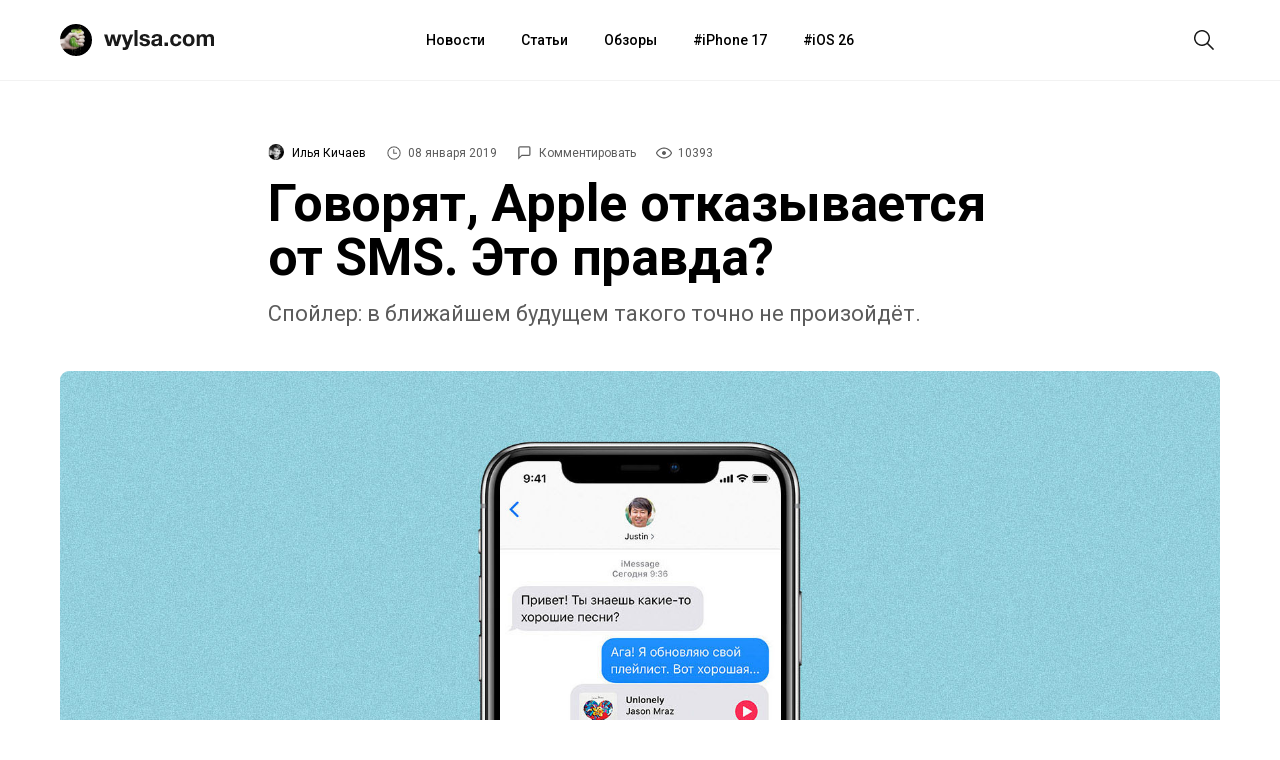

--- FILE ---
content_type: text/html; charset=UTF-8
request_url: https://wylsa.com/govoryat-apple-otkazyvaetsya-ot-sms-eto-pravda/
body_size: 15927
content:
<!DOCTYPE html>
<html  xmlns="http://www.w3.org/1999/xhtml" prefix="" lang="ru-RU">
<head>
		<meta charset="UTF-8">
	<meta name="viewport" content="width=device-width, initial-scale=1.0">
	<meta name="yandex-verification" content="5ecc1cd783c2a08a"/>
	<meta name="product_name" content="">
	<link rel="profile" href="http://gmpg.org/xfn/11">
	<link rel="shortcut icon" type="image/png" href="https://wylsa.com/wp-content/themes/wylsa/favicon-16x16.png" sizes="16x16">
	<link rel="shortcut icon" type="image/png" href="https://wylsa.com/wp-content/themes/wylsa/favicon-32x32.png" sizes="32x32">
	<link rel="shortcut icon" type="image/png" href="https://wylsa.com/wp-content/themes/wylsa/favicon-96x96.png" sizes="96x96">
	<link rel="shortcut icon" type="image/x-icon" href="https://wylsa.com/wp-content/themes/wylsa/favicon.ico"/>
	<link rel="apple-touch-icon" href="https://wylsa.com/wp-content/themes/wylsa/apple-touch-icon.png" sizes="180x180">
	<!-- Google Analytics -->
	<script async src="https://www.googletagmanager.com/gtag/js?id=UA-96264877-1"></script>
	<script>
	  window.dataLayer = window.dataLayer || [];
	  function gtag(){dataLayer.push(arguments);}
	  gtag('js', new Date());
	  gtag('config', 'UA-96264877-1');
	</script>
	<!-- End Google Analytics -->
	<!-- Yandex.Metrika counter -->
	<script type="text/javascript" > (function(m,e,t,r,i,k,a){m[i]=m[i]||function(){(m[i].a=m[i].a||[]).push(arguments)}; m[i].l=1*new Date();k=e.createElement(t),a=e.getElementsByTagName(t)[0],k.async=1,k.src=r,a.parentNode.insertBefore(k,a)}) (window, document, "script", "https://mc.yandex.ru/metrika/tag.js", "ym"); ym(51323458, "init", { clickmap:true, trackLinks:true, accurateTrackBounce:true }); </script> <noscript><div><img src="https://mc.yandex.ru/watch/51323458" style="position:absolute; left:-9999px;" alt="" /></div></noscript> <!-- /Yandex.Metrika counter -->
	<!-- End Yandex.Metrika counter -->
		<!-- Yandex.Market Widget -->
	<script async src="https://aflt.market.yandex.ru/widget/script/api" type="text/javascript"></script>
	<!-- End Yandex.Market Widget -->
	<!-- VK Pixel -->
	<script type="text/javascript">!function(){var t=document.createElement("script");t.type="text/javascript",t.async=!0,t.src="https://vk.com/js/api/openapi.js?168",t.onload=function(){VK.Retargeting.Init("VK-RTRG-501290-2wGIb"),VK.Retargeting.Hit()},document.head.appendChild(t)}();</script><noscript><img src="https://vk.com/rtrg?p=VK-RTRG-501290-2wGIb" style="position:fixed; left:-999px;" alt=""/></noscript>
	<!-- End VK Pixel -->
	<!-- Facebook Pixel Code -->
	<script>!function(f,b,e,v,n,t,s){if(f.fbq)return;n=f.fbq=function(){n.callMethod?n.callMethod.apply(n,arguments):n.queue.push(arguments)};if(!f._fbq)f._fbq=n;n.push=n;n.loaded=!0;n.version='2.0';n.queue=[];t=b.createElement(e);t.async=!0;t.src=v;s=b.getElementsByTagName(e)[0];s.parentNode.insertBefore(t,s)}(window, document,'script','https://connect.facebook.net/en_US/fbevents.js');fbq('init', '3119015291508039');fbq('track', 'PageView');</script><noscript><img height="1" width="1" style="display:none" src="https://www.facebook.com/tr?id=3119015291508039&ev=PageView&noscript=1"/></noscript>
	<!-- End Facebook Pixel Code -->
		
<!-- BEGIN Metadata added by the Add-Meta-Tags WordPress plugin -->
<meta name="keywords" content="статьи, apple, imessage, sms" />
<meta property="og:site_name" content="Wylsacom" />
<meta property="og:type" content="article" />
<meta property="og:title" content="Говорят, Apple отказывается от SMS. Это правда?" />
<meta property="og:url" content="https://wylsa.com/govoryat-apple-otkazyvaetsya-ot-sms-eto-pravda/" />
<meta property="og:locale" content="ru_RU" />
<meta property="og:updated_time" content="2019-01-08T16:53:36+03:00" />
<meta property="og:image" content="https://wylsa.com/wp-content/uploads/2019/01/imessage.jpg" />
<meta property="og:image:secure_url" content="https://wylsa.com/wp-content/uploads/2019/01/imessage.jpg" />
<meta property="og:image:width" content="1920" />
<meta property="og:image:height" content="950" />
<meta property="og:image:type" content="image/jpeg" />
<meta property="article:published_time" content="2019-01-08T15:15:03+03:00" />
<meta property="article:modified_time" content="2019-01-08T16:53:36+03:00" />
<meta property="article:author" content="https://wylsa.com/author/albahn/" />
<meta property="article:publisher" content="https://www.facebook.com/wylcom/" />
<meta property="article:section" content="Статьи" />
<meta property="article:tag" content="статьи" />
<meta property="article:tag" content="apple" />
<meta property="article:tag" content="imessage" />
<meta property="article:tag" content="sms" />
<meta name="twitter:card" content="summary_large_image" />
<meta name="twitter:site" content="@wylsacomRed" />
<meta name="twitter:title" content="Говорят, Apple отказывается от SMS. Это правда?" />
<meta name="twitter:image:src" content="https://wylsa.com/wp-content/uploads/2019/01/imessage.jpg" />
<meta name="twitter:image:width" content="1920" />
<meta name="twitter:image:height" content="950" />
<!-- END Metadata added by the Add-Meta-Tags WordPress plugin -->

<title>Говорят, Apple отказывается от SMS. Это правда? &#8212; Wylsacom</title>
<link rel='dns-prefetch' href='//maxcdn.bootstrapcdn.com' />
<link rel='dns-prefetch' href='//s.w.org' />
<link rel='stylesheet' id='wp-block-library-css'  href='https://wylsa.com/wp-includes/css/dist/block-library/style.min.css?ver=5.5.3' type='text/css' media='all' />
<link rel='stylesheet' id='font-awesome-css'  href='//maxcdn.bootstrapcdn.com/font-awesome/4.7.0/css/font-awesome.min.css?ver=5.5.3' type='text/css' media='all' />
<link rel='stylesheet' id='sab-plugin-css'  href='https://wylsa.com/wp-content/plugins/simple-author-box/assets/css/simple-author-box.min.css?ver=2.0.3' type='text/css' media='all' />
<link rel='stylesheet' id='wylsa-style-css'  href='https://wylsa.com/wp-content/themes/wylsa/style.css?ver=20220321' type='text/css' media='all' />
<script type='text/javascript' src='https://ajax.googleapis.com/ajax/libs/jquery/1.7.2/jquery.min.js?ver=5.5.3' id='jquery-js'></script>
<script type='text/javascript' src='https://wylsa.com/wp-content/plugins/avatar-manager/assets/js/avatar-manager.min.js?ver=1.2.1' id='avatar-manager-js'></script>
<link rel="https://api.w.org/" href="https://wylsa.com/wp-json/" /><link rel="alternate" type="application/json" href="https://wylsa.com/wp-json/wp/v2/posts/69617" /><link rel="EditURI" type="application/rsd+xml" title="RSD" href="https://wylsa.com/xmlrpc.php?rsd" />
<link rel='prev' title='Acer Predator Triton 900 — попытка переосмыслить игровой ноутбук' href='https://wylsa.com/acer-predator-triton-900-popytka-pereosmyslit-igrovoj-noutbuk/' />
<link rel='next' title='Xiaomi представила AirPods. Ой, то есть Headset Air' href='https://wylsa.com/xiaomi-predstavila-airpods-oj-to-est-headset-air/' />
<link rel="canonical" href="https://wylsa.com/govoryat-apple-otkazyvaetsya-ot-sms-eto-pravda/" />
<link rel='shortlink' href='https://wylsa.com/?p=69617' />
<style type="text/css">.saboxplugin-wrap .saboxplugin-gravatar img {-webkit-border-radius:50%;-moz-border-radius:50%;-ms-border-radius:50%;-o-border-radius:50%;border-radius:50%;}.saboxplugin-wrap {margin-top:0px; margin-bottom:0px; padding: 0px 0px }.saboxplugin-wrap .saboxplugin-authorname {font-size:18px; line-height:25px;}.saboxplugin-wrap .saboxplugin-desc {font-size:14px; line-height:21px;}.saboxplugin-wrap .saboxplugin-web {font-size:14px;}.saboxplugin-wrap .saboxplugin-socials .saboxplugin-icon-color {font-size:17px;}.saboxplugin-wrap .saboxplugin-socials .saboxplugin-icon-color:before {width:28px; height:28px; line-height:29px; }.saboxplugin-wrap .saboxplugin-socials .saboxplugin-icon-grey {font-size:14px;}</style><link rel="icon" href="https://wylsa.com/wp-content/uploads/2017/09/cropped-wylsalogo-32x32.png" sizes="32x32" />
<link rel="icon" href="https://wylsa.com/wp-content/uploads/2017/09/cropped-wylsalogo-192x192.png" sizes="192x192" />
<link rel="apple-touch-icon" href="https://wylsa.com/wp-content/uploads/2017/09/cropped-wylsalogo-180x180.png" />
<meta name="msapplication-TileImage" content="https://wylsa.com/wp-content/uploads/2017/09/cropped-wylsalogo-270x270.png" />
<!-- ## NXS/OG ## --><!-- ## NXSOGTAGS ## --><!-- ## NXS/OG ## -->
</head>

<body>
	<div id="scroll">
		<div id="wrap" class="wrapper">
			<header>
				<div id="menubar" class="menubar">
					<div class="menuButton">
						<button id="btn-menubar" class="btn btn--menubar" name="open-menubar">
							<span>
								<svg width="24" height="24" viewBox="0 0 24 24" xmlns="http://www.w3.org/2000/svg">
									<path fill="#1A1A1A" d="M4 5v1.5h16V5zm0 7.75h16v-1.5H4zM4 19h16v-1.5H4z">
								</svg>
							</span>
						</button>
						<button id="btn-menubar-close" class="btn btn--menubar-close" aria-label="Close menubar" name="close-menubar">
							<span>
								<svg width="24" height="24" viewBox="0 0 24 24" xmlns="http://www.w3.org/2000/svg" >
									<path fill="#1A1A1A" d="M20.53 4.53l-1.06-1.06L12 10.94 4.53 3.47 3.47 4.53 10.94 12l-7.47 7.47 1.06 1.06L12 13.06l7.47 7.47 1.06-1.06L13.06 12l7.47-7.47z"/>
								</svg>
							</span>
						</button>
					</div>

					<a href="https://wylsa.com/" name="home" id="logo">
						<div class="logo">
							<div class="brandIcon"></div>
							<svg width="110" height="32" xmlns="http://www.w3.org/2000/svg"><g fill="none" fill-rule="evenodd"><path d="M14.038 21.955h-3.207L8.81 14.201h-.044l-1.934 7.754H3.603L0 10.402h3.295l2.087 7.844h.044l1.89-7.844h3.032l1.933 7.821h.044l2.087-7.82h3.207l-3.58 11.552zm10.502 1.43c-.337.939-.806 1.61-1.406 2.012-.6.402-1.436.603-2.505.603-.322 0-.64-.011-.956-.034a44.892 44.892 0 01-.955-.078v-2.614l.9.09c.308.029.616.036.923.021.41-.044.714-.208.912-.491.198-.283.297-.596.297-.939 0-.253-.044-.491-.132-.715L17.64 10.402h3.318l2.57 7.91h.044l2.483-7.91h3.229L24.54 23.385zM30.427 6h3.12v15.955h-3.12V6zm7.997 12.201c0 .343.07.637.209.883.14.246.318.447.538.603.22.157.472.272.758.347.286.074.582.111.89.111.22 0 .45-.026.692-.078a2.33 2.33 0 00.659-.246c.198-.112.362-.26.494-.447.132-.186.198-.42.198-.704 0-.476-.311-.834-.934-1.072-.622-.239-1.49-.477-2.603-.715a15.193 15.193 0 01-1.33-.369 4.509 4.509 0 01-1.153-.559 2.698 2.698 0 01-.812-.871c-.205-.35-.308-.779-.308-1.285 0-.745.143-1.356.428-1.833a3.184 3.184 0 011.132-1.128c.468-.276.996-.47 1.582-.581a9.595 9.595 0 011.801-.168c.615 0 1.212.06 1.79.18.58.118 1.095.32 1.55.603.453.283.83.659 1.13 1.128.301.47.48 1.061.54 1.777h-2.967c-.044-.611-.27-1.025-.68-1.24-.41-.217-.894-.325-1.45-.325-.177 0-.367.011-.572.034a1.88 1.88 0 00-.56.145 1.155 1.155 0 00-.429.324c-.117.142-.175.332-.175.57 0 .283.102.514.307.693.205.178.473.324.802.435.33.112.707.213 1.131.302.425.09.857.186 1.297.29.454.105.897.231 1.329.38.432.15.816.347 1.153.593.337.245.608.55.813.916.205.365.308.815.308 1.352 0 .76-.15 1.396-.45 1.91-.301.514-.693.928-1.176 1.24a4.77 4.77 0 01-1.659.66 9.508 9.508 0 01-3.833-.011 5.053 5.053 0 01-1.681-.67 3.803 3.803 0 01-1.208-1.24c-.315-.515-.487-1.16-.517-1.934h2.966zm9.25-4.246c.043-.745.226-1.363.548-1.854a3.768 3.768 0 011.23-1.185 5.305 5.305 0 011.681-.637 9.4 9.4 0 011.879-.19c.571 0 1.15.041 1.735.123.586.082 1.12.242 1.604.48.483.24.879.57 1.186.995.308.425.462.987.462 1.687v6.011c0 .522.03 1.021.088 1.498.058.476.16.834.307 1.072h-3.163a4.616 4.616 0 01-.22-1.117 4.054 4.054 0 01-1.758 1.095 6.944 6.944 0 01-2.065.313 5.49 5.49 0 01-1.516-.201 3.45 3.45 0 01-1.23-.626 2.906 2.906 0 01-.824-1.073c-.197-.432-.296-.946-.296-1.542 0-.655.113-1.195.34-1.62.227-.424.52-.763.879-1.016a3.906 3.906 0 011.23-.57c.462-.127.927-.227 1.395-.302.469-.074.93-.134 1.384-.179a8.194 8.194 0 001.209-.2c.351-.09.63-.22.835-.392.205-.171.3-.42.285-.748 0-.343-.055-.615-.165-.816a1.224 1.224 0 00-.439-.47 1.71 1.71 0 00-.637-.223 5.127 5.127 0 00-.78-.056c-.615 0-1.098.134-1.45.403-.351.268-.557.715-.615 1.34h-3.12zm7.205 2.347c-.132.119-.296.212-.494.279a4.98 4.98 0 01-.637.168 9.61 9.61 0 01-.714.111c-.25.03-.498.067-.747.112a5.556 5.556 0 00-.692.179 2.033 2.033 0 00-.593.302 1.427 1.427 0 00-.407.48c-.102.194-.154.44-.154.737 0 .283.052.522.154.715.103.194.242.347.418.459.175.111.38.19.615.234.234.045.476.067.725.067.615 0 1.09-.104 1.428-.313.337-.208.586-.458.747-.748.16-.29.26-.585.296-.883.037-.298.055-.536.055-.715v-1.184zm5.668 2.212h3.45v3.441h-3.45v-3.441zm13.709-4.045c-.205-1.326-.974-1.989-2.307-1.989-.498 0-.915.116-1.252.347-.337.23-.611.529-.824.894a3.902 3.902 0 00-.45 1.206 6.38 6.38 0 000 2.581c.088.432.23.823.428 1.174.198.35.465.636.802.86.337.223.747.335 1.23.335.747 0 1.322-.212 1.725-.637.403-.424.655-.994.758-1.71h3.01c-.205 1.535-.791 2.705-1.758 3.51-.967.804-2.204 1.206-3.713 1.206-.85 0-1.629-.145-2.34-.436a5.182 5.182 0 01-1.812-1.218 5.56 5.56 0 01-1.164-1.866c-.279-.722-.418-1.516-.418-2.38 0-.893.129-1.724.385-2.491a5.629 5.629 0 011.131-1.99 5.18 5.18 0 011.824-1.306c.717-.313 1.538-.47 2.46-.47.674 0 1.322.09 1.945.269.622.178 1.179.45 1.67.815.49.365.889.82 1.197 1.363.307.544.483 1.188.527 1.933h-3.054zm7.645 1.72c0 .463.044.913.132 1.353.088.44.238.834.45 1.184.213.35.495.63.846.838.352.209.791.313 1.318.313.528 0 .97-.104 1.33-.313a2.39 2.39 0 00.856-.838c.213-.35.363-.745.45-1.184a7.049 7.049 0 000-2.715 3.513 3.513 0 00-.45-1.185 2.517 2.517 0 00-.856-.838c-.36-.216-.802-.324-1.33-.324-.527 0-.966.108-1.318.324a2.55 2.55 0 00-.845.838 3.513 3.513 0 00-.45 1.185 7.049 7.049 0 00-.133 1.363zm-3.12 0c0-.923.14-1.76.418-2.513a5.424 5.424 0 011.186-1.922 5.309 5.309 0 011.846-1.229c.718-.29 1.523-.436 2.416-.436.894 0 1.703.146 2.428.436.725.29 1.344.7 1.856 1.23.513.528.909 1.169 1.187 1.921s.417 1.59.417 2.514c0 .924-.139 1.758-.417 2.503a5.442 5.442 0 01-1.187 1.91 5.162 5.162 0 01-1.856 1.218c-.725.283-1.534.425-2.428.425-.893 0-1.698-.142-2.416-.425a5.182 5.182 0 01-1.846-1.218 5.442 5.442 0 01-1.186-1.91c-.278-.745-.417-1.58-.417-2.503zm13.863-5.787h2.944v1.564h.044a4.472 4.472 0 011.483-1.385c.579-.328 1.241-.492 1.988-.492.718 0 1.373.142 1.967.425.593.283 1.043.782 1.35 1.497.337-.506.795-.953 1.374-1.34.578-.388 1.263-.582 2.054-.582.6 0 1.157.075 1.67.224.512.149.951.387 1.318.715.366.328.651.756.856 1.285.205.529.308 1.166.308 1.91v7.732h-3.12v-6.547c0-.388-.014-.753-.044-1.095-.029-.343-.11-.64-.241-.894a1.477 1.477 0 00-.582-.603c-.257-.15-.605-.224-1.044-.224-.44 0-.795.086-1.065.257a1.848 1.848 0 00-.638.67 2.716 2.716 0 00-.307.94c-.051.35-.077.703-.077 1.06v6.436h-3.12v-6.48c0-.343-.007-.682-.022-1.017a2.896 2.896 0 00-.186-.927 1.421 1.421 0 00-.55-.682c-.256-.171-.633-.257-1.131-.257-.146 0-.34.034-.582.1a1.921 1.921 0 00-.703.38c-.227.187-.421.455-.582.805-.162.35-.242.808-.242 1.374v6.704h-3.12V10.402z" fill="#1A1A1A"></path></g>
							</svg>
						</div>
					</a>

					<nav class="menuContainer">
						<div id="access" role="navigation">
							<div class="menu-header-menu-container"><ul id="menu-header-menu" class="menu"><li id="menu-item-49675" class="menu-item menu-item-type-taxonomy menu-item-object-category menu-item-49675"><a href="https://wylsa.com/category/news/">Новости</a></li>
<li id="menu-item-49673" class="menu-item menu-item-type-taxonomy menu-item-object-category current-post-ancestor current-menu-parent current-post-parent menu-item-49673"><a href="https://wylsa.com/category/articles/">Статьи</a></li>
<li id="menu-item-49663" class="menu-item menu-item-type-taxonomy menu-item-object-category menu-item-49663"><a href="https://wylsa.com/category/reviews/">Обзоры</a></li>
<li id="menu-item-215054" class="menu-item menu-item-type-taxonomy menu-item-object-post_tag menu-item-215054"><a href="https://wylsa.com/tag/iphone-17/">iPhone 17</a></li>
<li id="menu-item-226819" class="menu-item menu-item-type-taxonomy menu-item-object-post_tag menu-item-226819"><a href="https://wylsa.com/tag/ios-26/">iOS 26</a></li>
</ul></div>						</div>
					</nav>

					<div class="searchButton">
						<button id="btn-search" class="btn btn--search">
							<span>
								<svg width="24" height="24" viewBox="0 0 24 24" xmlns="http://www.w3.org/2000/svg">
									<path fill="#1A1A1A" d="M22 21L16.16 15.1C17.4717 13.5158 18.1229 11.4872 17.9782 9.43552C17.8336 7.38383 16.9044 5.46667 15.3834 4.08211C13.8624 2.69756 11.8666 1.95199 9.81041 2.00023C7.75419 2.04848 5.79556 2.88682 4.3412 4.34118C2.88683 5.79554 2.04849 7.75418 2.00025 9.81039C1.95201 11.8666 2.69757 13.8624 4.08213 15.3834C5.46668 16.9043 7.38385 17.8336 9.43554 17.9782C11.4872 18.1229 13.5158 17.4717 15.1 16.16L21 22L22 21ZM3.50002 10C3.50002 8.71443 3.88124 7.45772 4.59547 6.3888C5.3097 5.31988 6.32486 4.48676 7.51258 3.99479C8.7003 3.50282 10.0072 3.3741 11.2681 3.6249C12.529 3.8757 13.6872 4.49477 14.5962 5.40381C15.5053 6.31285 16.1243 7.47104 16.3751 8.73192C16.6259 9.99279 16.4972 11.2997 16.0052 12.4874C15.5133 13.6752 14.6801 14.6903 13.6112 15.4046C12.5423 16.1188 11.2856 16.5 10 16.5C8.27693 16.4974 6.62516 15.8117 5.40675 14.5933C4.18833 13.3749 3.50267 11.7231 3.50002 10Z"></path>
								</svg>
							</span>
						</button>
						<button id="btn-search-close" class="btn btn--search-close" aria-label="Close search form">
							<span>
								<svg width="24" height="24" viewBox="0 0 24 24" xmlns="http://www.w3.org/2000/svg" >
									<path fill="#1A1A1A" d="M20.53 4.53l-1.06-1.06L12 10.94 4.53 3.47 3.47 4.53 10.94 12l-7.47 7.47 1.06 1.06L12 13.06l7.47 7.47 1.06-1.06L13.06 12l7.47-7.47z"/>
								</svg>
							</span>
						</button>
					</div>
				</div>

				<div class="search">
					<div class="search__layer">
						<form class="search__form" method="get" class="search-form" action="https://wylsa.com/">
  <div class="search__form-inner">
    <input class="search__input" name="s" type="search" placeholder="Поиск" autocomplete="off" autocorrect="off" autocapitalize="off" spellcheck="false" autofocus />
  </div>
</form>
					</div>
				</div>

				<div class="m-menubar">
					<div class="m-menubar__layer">
						<nav class="m-menuContainer">
							<div id="access" role="navigation">
								<div class="menu-header-menu-container"><ul id="menu-header-menu-1" class="menu"><li class="menu-item menu-item-type-taxonomy menu-item-object-category menu-item-49675"><a href="https://wylsa.com/category/news/">Новости</a></li>
<li class="menu-item menu-item-type-taxonomy menu-item-object-category current-post-ancestor current-menu-parent current-post-parent menu-item-49673"><a href="https://wylsa.com/category/articles/">Статьи</a></li>
<li class="menu-item menu-item-type-taxonomy menu-item-object-category menu-item-49663"><a href="https://wylsa.com/category/reviews/">Обзоры</a></li>
<li class="menu-item menu-item-type-taxonomy menu-item-object-post_tag menu-item-215054"><a href="https://wylsa.com/tag/iphone-17/">iPhone 17</a></li>
<li class="menu-item menu-item-type-taxonomy menu-item-object-post_tag menu-item-226819"><a href="https://wylsa.com/tag/ios-26/">iOS 26</a></li>
</ul></div>							</div>
						</nav>
					</div>
				</div>
				<div class="content-disable"></div>
			</header>
		</div>

		<div id="content" class="site-content main-wrap">
			<div id="primary" class="content-area">
				<main id="main" class="site-main">


<div class="menubarSeparator"></div>
<article id="post-69617">
  <section class="headline">
    <div class="headline__stamps">
      <span class="content__author">
        <img alt="" class="avatar avatar-96 photo avatar-default" height="96" src="https://wylsa.com/wp-content/uploads/2020/10/snapseed-2-scaled-96x96.jpg" width="96">        <a class="content__author_link" href="https://wylsa.com/author/albahn/">Илья Кичаев</a>
      </span>

      <div class="content_author_tooltip_wrapper">
        <div class="content_author_tooltip"><div class="saboxplugin-wrap"><div class="saboxplugin-gravatar"><img alt="" class="avatar avatar-100 photo avatar-default" height="100" src="https://wylsa.com/wp-content/uploads/2020/10/snapseed-2-scaled-100x100.jpg" width="100"></div><div class="saboxplugin-authorname"><a href="https://wylsa.com/author/albahn/">Илья Кичаев</a><a href="https://wylsa.com/author/albahn/" class="saboxplugin-author-page">Перейти к материалам</a></div><div class="saboxplugin-desc"><div class="vcard author"><div class="fn"></div></div></div><div class="clearfix"></div><div class="saboxplugin-socials sabox-colored"><a target="_blank" href="https://twitter.com/elijah_albahn" rel="nofollow"><span class="saboxplugin-icon-grey saboxplugin-icon-twitter"></span></a></div></div></div>
      </div>

      <span id="stamp-date">
        <svg width="16" height="16" viewBox="0 0 24 24" xmlns="http://www.w3.org/2000/svg">
          <path d="M12 2a10 10 0 1010 10A10 10 0 0012 2zm0 18.5a8.5 8.5 0 118.5-8.5 8.51 8.51 0 01-8.5 8.5zm.42-14.21h-1.5V13h5.75v-1.5h-4.25z"/>
        </svg>
        08 января 2019      </span>

      <span id="stamp-comments">
        <a href="#mc-container">
          <svg width="16" height="16" viewBox="0 0 26 26" xmlns="http://www.w3.org/2000/svg">
            <path d="M19 4a1 1 0 011 1v10a1 1 0 01-1 1H7.17l-.58.59L4 19.17V5a1 1 0 011-1h14m0-2H5a3 3 0 00-3 3v19l6-6h11a3 3 0 003-3V5a3 3 0 00-3-3z"/>
          </svg>
          Комментировать        </a>
      </span>

      <span id="stamp-views">
        <svg width="16" height="16" viewBox="0 0 16 16"xmlns="http://www.w3.org/2000/svg">
          <path d="M16 7.99663C16 9.29828 12.7605 13.5 8.00309 13.5C3.30737 13.5 0 9.29828 0 7.99663C0 6.68823 3.31354 2.5 8.00309 2.5C12.7543 2.5 16 6.68823 16 7.99663ZM1.19707 7.99663C1.19707 8.89362 4.22676 12.3602 8.00309 12.3602C11.7671 12.3602 14.7968 8.89362 14.7968 7.99663C14.7968 7.24801 11.7671 3.63305 8.00309 3.63305C4.22676 3.63305 1.19707 7.24801 1.19707 7.99663ZM8 10C9.10457 10 10 9.10457 10 8C10 6.89543 9.10457 6 8 6C6.89543 6 6 6.89543 6 8C6 9.10457 6.89543 10 8 10Z"/>
        </svg>
        10393      </span>
    </div>

		<h1 class="entry-title">Говорят, Apple отказывается от SMS. Это правда?</h1>
    <p>Спойлер: в ближайшем будущем такого точно не произойдёт.</p>

			</section>

  <section class="article__img" style="background-image: url('https://wylsa.com/wp-content/uploads/2019/01/imessage.jpg')"></section>
  <figcaption></figcaption>

	<section class="content">
  	<div class="content__inner">
      <p>Компания Apple, судя по всему, заинтересована в использовании протокола отправки сообщений RCS на своих смартфонах. Об этом сообщает пользователь Reddit под ником flicter22. Он <a href="https://www.reddit.com/r/UniversalProfile/comments/ac7z28/reminder_apple_is_in_discussions_to_support_rcs/" target="_blank" rel="noopener">слил</a> вроде как скриншоты с презентации Ассоциации GSM (GSMA):</p>
<figure class="figure-align"><img src="https://i.imgur.com/EyZWxTq.png" /></figure>
<h2>Что такое RCS?</h2>
<p>Это формат сообщений. Его ещё называют «SMS на стероидах» и почему-то заменой устаревших СМС-ок. Но это не совсем так.</p>
<p>По сути, RCS — это своего рода аналог iMessage в iOS и macOS-устройствах, Mi Message в смартфонах Xiaomi и так далее. Только такие сообщения можно будет отправлять вообще на любые устройства. Если они, конечно, поддерживают этот формат.</p>
<p>В отличие от SMS, тут нет ограничений в объёме сообщений. Также к сообщению можно прикреплять различные файлы, вести групповые чаты или даже совершать видеозвонки.</p>
<p>Выходит, если говорить уж совсем грубо, то RCS — это формат сообщений мультиплатформенного мессенджера. Кстати, именно его решили сделать в Google:</p>

		<a class="embeded-post" href="https://wylsa.com/google-sozdayot-novoe-prilozhenie-dlya-obshheniya-na-etot-raz-eto-pravilno/">
			<div class="embeded-post-img" style="background-image: url(https://wylsa.com/wp-content/uploads/2018/04/VRG_ILLO_2411_Google_Messaging_3.gif)"></div>
			<div class="embeded-post-info">
				<div>
					<span class="embeded-post-category"><object type="lol/wut"><a href="https://wylsa.com/category/news/" rel="category tag">Новости</a></object></span>
					<h4>Google создаёт новое приложение для общения. На этот раз это правильно</h4>
				</div>
				<div class="embeded-post-footer">
					<div class="embeded-post-author-wrapper">
						<span class="embeded-post-author-img"><img alt="" class="avatar avatar-96 photo avatar-default" height="96" src="https://wylsa.com/wp-content/uploads/2020/10/snapseed-2-scaled-96x96.jpg" width="96"></span>
						<span class="embeded-post-author">Илья Кичаев</span>
					</div>
					<span class="embeded-post-date">
						<svg width="16" height="16" viewBox="0 0 24 24" xmlns="http://www.w3.org/2000/svg">
							<path d="M12 2a10 10 0 1010 10A10 10 0 0012 2zm0 18.5a8.5 8.5 0 118.5-8.5 8.51 8.51 0 01-8.5 8.5zm.42-14.21h-1.5V13h5.75v-1.5h-4.25z"/>
						</svg>
						20 Апрель 2018
					</span>
				</div>
			</div>
		</a>
	
<h2>Почему это не замена SMS?</h2>
<p>СМС-кам почти 35 лет. Из-за этого они работают без интернета. Главное — два телефона. Причём один может быть выпущен в 2019 году, а второй — в 2003-м.</p>
<p>Вы можете сказать, что я брежу, поскольку такая ситуация уж совсем из какого-то сферического вакуума, однако не стоит забывать про кнопочные телефоны. Их ещё иногда называют «бабушкофонами». Конечно, многие из них поддерживают 3G или 4G. Но давайте будем честны: покупают такие мобилки не ради интернета. И, скорее всего, интернетом на них практически никто не пользуется.</p>
<p>Кстати, во втором квартале 2018 года обычных мобилок было продано 111 млн штук, а смартфонов — 363 млн:</p>

		<a class="embeded-post" href="https://wylsa.com/knopochnaya-zvonilka-nokia-106-i-eyo-alternativy/">
			<div class="embeded-post-img" style="background-image: url(https://wylsa.com/wp-content/uploads/2018/11/nokia-106-2018-1600.jpg)"></div>
			<div class="embeded-post-info">
				<div>
					<span class="embeded-post-category"><object type="lol/wut"><a href="https://wylsa.com/category/news/" rel="category tag">Новости</a></object></span>
					<h4>Кнопочная звонилка Nokia 106 и её альтернативы</h4>
				</div>
				<div class="embeded-post-footer">
					<div class="embeded-post-author-wrapper">
						<span class="embeded-post-author-img"><img alt="" class="avatar avatar-96 photo avatar-default" height="96" src="https://wylsa.com/wp-content/uploads/2020/10/snapseed-2-scaled-96x96.jpg" width="96"></span>
						<span class="embeded-post-author">Илья Кичаев</span>
					</div>
					<span class="embeded-post-date">
						<svg width="16" height="16" viewBox="0 0 24 24" xmlns="http://www.w3.org/2000/svg">
							<path d="M12 2a10 10 0 1010 10A10 10 0 0012 2zm0 18.5a8.5 8.5 0 118.5-8.5 8.51 8.51 0 01-8.5 8.5zm.42-14.21h-1.5V13h5.75v-1.5h-4.25z"/>
						</svg>
						15 Ноябрь 2018
					</span>
				</div>
			</div>
		</a>
	
<p>И, получается, что отправленное RCS-сообщение бабушке на кнопочный телефон автоматически сконвертируется в SMS. Со всеми ограничениями формата.</p>
<p>Да, SMS в пересчёте стоимости сообщения на один знак — безумно дорогой формат общения в отличие от тех же мессенджеров. Зато для отправки СМС-ок интернет не нужен вообще.</p>
<p>И если вы думаете, что сейчас все пользуются мобильным интернетом, то спешу вас огорчить: далеко не все. Согласно совместному <a href="https://tass.ru/obschestvo/5006728" target="_blank" rel="noopener">исследованию Google и Kantar TNS</a>, в марте 2018 года мобильным интернетом пользовались только 61 % россиян:</p>
[infogram id=&#187;1p7636p6njpplpbzvxkvr6zrp9in227w55e&#187;]
<p>Конечно, процент растёт. И в январе 2019 года он, скорее всего, выше. Но есть и очень консервативные пользователи, которые не хотят быть в сети с мобильных устройств. Например, я свою маму так и не смог уговорить пользоваться мессенджерами. Она считает, что мобильный интернет — лишняя трата денег, когда без проблем можно выйти в интернет с компьютера.</p>
<p>Да и не везде есть этот самый интернет. Уехали вы на природу, ваш телефон ловит от силы одну «палку», а при включении интернета показывается «G». Как в таких условиях будет работать этот самый мультиплатформенный мессенджер?</p>
<h2>Что ещё нужно для отправки RCS-сообщений?</h2>
<p>Этот формат должны поддерживать операторы мобильной связи. Российская «Большая четвёрка» («Билайн», «МегаФон», «МТС» и Tele2) уже работает с RCS.</p>
<figure class="figure-align">
<figure style="width: 3930px" class="wp-caption alignnone"><img loading="lazy" src="https://wylsa.com/wp-content/uploads/2018/04/6_web.png" alt="" width="3930" height="2240" /><figcaption class="wp-caption-text">Предполагается, что мультиплатформенный мессенджер на RCS может работать и на компьютерах. Источник: Google</figcaption></figure></figure>
<p>Помимо этого, сам смартфон должен поддерживать такой формат. Пока Айфоны на такое не способны, например. Но именно поэтому я и говорю, что компания думает о замене iMessage. Из Android-устройств смартфоны LG, Google Pixel и топовые Samsung могут работать с RCS. Так что даже сейчас, спустя 11 лет после презентации этого формата, он всё ещё не очень распространён.</p>
<h2>Тогда зачем нужен RCS?</h2>
<p>Несмотря на узкую распространённость формата, он нужен миру. Дело в том, что те самые 61 % россиян, скорее всего, пользуются мессенджерами в том или ином виде. Объясню на своём примере: у меня на Айфоне установлены Telegram и «ВКонтакте». Всякие WhatsApp, Viber и Facebook Messenger — нет, спасибо. А вот моя тётя общается в Viber и WhatsApp. Не сказать, чтобы мы были очень близки, но держать мессенджер ради одного человека, куда постоянно кто-то спамит, очень странно.</p>
<p>С поддержкой RCS я могу спокойно отправлять своей тёте фотографии её собаки, которую <a href="https://www.instagram.com/p/BmFlYlRH32u/" target="_blank" rel="noopener">обожаю фотографировать</a>, когда бываю в гостях у них в деревне. Но вот только со сторонними мессенджерами этого не выйдет. А с универсальным RCS-мессенджером, работающим, гипотетически, на всех устройствах, — вполне.</p>
</div><div class="content__footer"><div class="source sa-source-wrapper"><strong>Источник:</strong><p class="news-source"><a href="https://www.reddit.com/r/UniversalProfile/comments/ac7z28/reminder_apple_is_in_discussions_to_support_rcs/"  target="_blank"  >Reddit</a>, <a href="https://tass.ru/obschestvo/5006728"  target="_blank"  >ТАСС</a></p>		</div>

    <div class="likely">
      <div class="vkontakte"></div>
      <div class="twitter"></div>
      <div class="telegram"></div>
      <div class="whatsapp"></div>
      <div class="odnoklassniki"></div>
    </div>
  </section>
</article>

<!-- Yandex Market Widget -->

<div class="linked-posts-wrapper">
      <a href="https://wylsa.com/acer-predator-triton-900-popytka-pereosmyslit-igrovoj-noutbuk/" class="linked-post-btn" id="previousPostLink">
      <span class="linked-posts-label">Предыдущий</span>
      <span class="linked-posts-title">Acer Predator Triton 900 — попытка переосмыслить игровой ноутбук<span>
    </a>
  
      <a href="https://wylsa.com/xiaomi-predstavila-airpods-oj-to-est-headset-air/" class="linked-post-btn" id="nextPostLink">
      <span class="linked-posts-label">Следующий</span>
      <span class="linked-posts-title">Xiaomi представила AirPods. Ой, то есть Headset Air<span>
    </a>
  </div>

<div class="editLink-post">
  </div>
<style>.wptg-wylsa-comments-widget { max-width: 700px; margin: 40px auto 0 auto; width: 100%; }</style><!-- No Telegram discussion available -->
<section class="relatedPosts">
	<div class="relatedPosts__container">
		<div class="title">
			<h4>Сегодня читают</h4>
		</div>
		<div class="posts">
			
<div class="related__post">
    <a href="https://wylsa.com/2025-gift-ideas/" class="post__img" style="background-image: url(https://wylsa.com/wp-content/uploads/2025/12/bush-plane-lego-technic.jpg);"></a>

  <object data="" type="">
    <span class="post__theme"><a href="https://wylsa.com/category/articles/" rel="category tag">Статьи</a></span>  </object>

  <p class="post__title">
    <a href="https://wylsa.com/2025-gift-ideas/">
      Что подарить ребёнку? Выбираем развивающие гаджеты для будущих чемпионов    </a>
  </p>
</div>


<div class="related__post">
    <a href="https://wylsa.com/apple-roadmap-2026-2027/" class="post__img" style="background-image: url(https://wylsa.com/wp-content/uploads/2024/02/apple-3.jpg);"></a>

  <object data="" type="">
    <span class="post__theme"><a href="https://wylsa.com/category/articles/" rel="category tag">Статьи</a></span>  </object>

  <p class="post__title">
    <a href="https://wylsa.com/apple-roadmap-2026-2027/">
      Дорожная карта: что покажет Apple в 2026 и 2027 годах    </a>
  </p>
</div>


<div class="related__post">
    <a href="https://wylsa.com/dram-crysis-2025/" class="post__img" style="background-image: url(https://wylsa.com/wp-content/uploads/2024/03/1910.jpg);"></a>

  <object data="" type="">
    <span class="post__theme"><a href="https://wylsa.com/category/articles/" rel="category tag">Статьи</a></span>  </object>

  <p class="post__title">
    <a href="https://wylsa.com/dram-crysis-2025/">
      Кризис памяти: из-за Сэма Альтмана Valve не может назвать цену Steam Machine    </a>
  </p>
</div>

		</div>
	</div>
</section>

</main>
</div>
</div>

<!-- Yandex.Market Widget -->
<script type="text/javascript">
(function (w) {
	function start() {
		w.removeEventListener("YaMarketAffiliateLoad", start);
		w.YaMarketAffiliate.createWidget({containerId:"marketWidget",
			type:"offers",
			params:{clid:2334830,
							searchSelector: "meta[name='product_name']",
							searchSelectorAttr: "content",
							searchCount:1,
							themeId:4 } });
							}
		w.YaMarketAffiliate
			? start()
			: w.addEventListener("YaMarketAffiliateLoad", start);
		})(window);
</script>
<!-- End Yandex.Market Widget -->

	<div class="footer">
		<div class="footer-sectionAbout">
			<a href="https://wylsa.com/" name="home" id="logo">
				<div class="logo">
					<svg width="110" height="32" xmlns="http://www.w3.org/2000/svg"><path d="M14.038 21.955h-3.207L8.81 14.201h-.044l-1.934 7.754H3.603L0 10.402h3.295l2.087 7.844h.044l1.89-7.844h3.032l1.933 7.821h.044l2.087-7.82h3.207l-3.58 11.552zm10.502 1.43c-.337.939-.806 1.61-1.406 2.012-.6.402-1.436.603-2.505.603-.322 0-.64-.011-.956-.034a44.892 44.892 0 01-.955-.078v-2.614l.9.09c.308.029.616.036.923.021.41-.044.714-.208.912-.491.198-.283.297-.596.297-.939 0-.253-.044-.491-.132-.715L17.64 10.402h3.318l2.57 7.91h.044l2.483-7.91h3.229L24.54 23.385zM30.427 6h3.12v15.955h-3.12V6zm7.997 12.201c0 .343.07.637.209.883.14.246.318.447.538.603.22.157.472.272.758.347.286.074.582.111.89.111.22 0 .45-.026.692-.078a2.33 2.33 0 00.659-.246c.198-.112.362-.26.494-.447.132-.186.198-.42.198-.704 0-.476-.311-.834-.934-1.072-.622-.239-1.49-.477-2.603-.715a15.193 15.193 0 01-1.33-.369 4.509 4.509 0 01-1.153-.559 2.698 2.698 0 01-.812-.871c-.205-.35-.308-.779-.308-1.285 0-.745.143-1.356.428-1.833a3.184 3.184 0 011.132-1.128c.468-.276.996-.47 1.582-.581a9.595 9.595 0 011.801-.168c.615 0 1.212.06 1.79.18.58.118 1.095.32 1.55.603.453.283.83.659 1.13 1.128.301.47.48 1.061.54 1.777h-2.967c-.044-.611-.27-1.025-.68-1.24-.41-.217-.894-.325-1.45-.325-.177 0-.367.011-.572.034a1.88 1.88 0 00-.56.145 1.155 1.155 0 00-.429.324c-.117.142-.175.332-.175.57 0 .283.102.514.307.693.205.178.473.324.802.435.33.112.707.213 1.131.302.425.09.857.186 1.297.29.454.105.897.231 1.329.38.432.15.816.347 1.153.593.337.245.608.55.813.916.205.365.308.815.308 1.352 0 .76-.15 1.396-.45 1.91-.301.514-.693.928-1.176 1.24a4.77 4.77 0 01-1.659.66 9.508 9.508 0 01-3.833-.011 5.053 5.053 0 01-1.681-.67 3.803 3.803 0 01-1.208-1.24c-.315-.515-.487-1.16-.517-1.934h2.966zm9.25-4.246c.043-.745.226-1.363.548-1.854a3.768 3.768 0 011.23-1.185 5.305 5.305 0 011.681-.637 9.4 9.4 0 011.879-.19c.571 0 1.15.041 1.735.123.586.082 1.12.242 1.604.48.483.24.879.57 1.186.995.308.425.462.987.462 1.687v6.011c0 .522.03 1.021.088 1.498.058.476.16.834.307 1.072h-3.163a4.616 4.616 0 01-.22-1.117 4.054 4.054 0 01-1.758 1.095 6.944 6.944 0 01-2.065.313 5.49 5.49 0 01-1.516-.201 3.45 3.45 0 01-1.23-.626 2.906 2.906 0 01-.824-1.073c-.197-.432-.296-.946-.296-1.542 0-.655.113-1.195.34-1.62.227-.424.52-.763.879-1.016a3.906 3.906 0 011.23-.57c.462-.127.927-.227 1.395-.302.469-.074.93-.134 1.384-.179a8.194 8.194 0 001.209-.2c.351-.09.63-.22.835-.392.205-.171.3-.42.285-.748 0-.343-.055-.615-.165-.816a1.224 1.224 0 00-.439-.47 1.71 1.71 0 00-.637-.223 5.127 5.127 0 00-.78-.056c-.615 0-1.098.134-1.45.403-.351.268-.557.715-.615 1.34h-3.12zm7.205 2.347c-.132.119-.296.212-.494.279a4.98 4.98 0 01-.637.168 9.61 9.61 0 01-.714.111c-.25.03-.498.067-.747.112a5.556 5.556 0 00-.692.179 2.033 2.033 0 00-.593.302 1.427 1.427 0 00-.407.48c-.102.194-.154.44-.154.737 0 .283.052.522.154.715.103.194.242.347.418.459.175.111.38.19.615.234.234.045.476.067.725.067.615 0 1.09-.104 1.428-.313.337-.208.586-.458.747-.748.16-.29.26-.585.296-.883.037-.298.055-.536.055-.715v-1.184zm5.668 2.212h3.45v3.441h-3.45v-3.441zm13.709-4.045c-.205-1.326-.974-1.989-2.307-1.989-.498 0-.915.116-1.252.347-.337.23-.611.529-.824.894a3.902 3.902 0 00-.45 1.206 6.38 6.38 0 000 2.581c.088.432.23.823.428 1.174.198.35.465.636.802.86.337.223.747.335 1.23.335.747 0 1.322-.212 1.725-.637.403-.424.655-.994.758-1.71h3.01c-.205 1.535-.791 2.705-1.758 3.51-.967.804-2.204 1.206-3.713 1.206-.85 0-1.629-.145-2.34-.436a5.182 5.182 0 01-1.812-1.218 5.56 5.56 0 01-1.164-1.866c-.279-.722-.418-1.516-.418-2.38 0-.893.129-1.724.385-2.491a5.629 5.629 0 011.131-1.99 5.18 5.18 0 011.824-1.306c.717-.313 1.538-.47 2.46-.47.674 0 1.322.09 1.945.269.622.178 1.179.45 1.67.815.49.365.889.82 1.197 1.363.307.544.483 1.188.527 1.933h-3.054zm7.645 1.72c0 .463.044.913.132 1.353.088.44.238.834.45 1.184.213.35.495.63.846.838.352.209.791.313 1.318.313.528 0 .97-.104 1.33-.313a2.39 2.39 0 00.856-.838c.213-.35.363-.745.45-1.184a7.049 7.049 0 000-2.715 3.513 3.513 0 00-.45-1.185 2.517 2.517 0 00-.856-.838c-.36-.216-.802-.324-1.33-.324-.527 0-.966.108-1.318.324a2.55 2.55 0 00-.845.838 3.513 3.513 0 00-.45 1.185 7.049 7.049 0 00-.133 1.363zm-3.12 0c0-.923.14-1.76.418-2.513a5.424 5.424 0 011.186-1.922 5.309 5.309 0 011.846-1.229c.718-.29 1.523-.436 2.416-.436.894 0 1.703.146 2.428.436.725.29 1.344.7 1.856 1.23.513.528.909 1.169 1.187 1.921s.417 1.59.417 2.514c0 .924-.139 1.758-.417 2.503a5.442 5.442 0 01-1.187 1.91 5.162 5.162 0 01-1.856 1.218c-.725.283-1.534.425-2.428.425-.893 0-1.698-.142-2.416-.425a5.182 5.182 0 01-1.846-1.218 5.442 5.442 0 01-1.186-1.91c-.278-.745-.417-1.58-.417-2.503zm13.863-5.787h2.944v1.564h.044a4.472 4.472 0 011.483-1.385c.579-.328 1.241-.492 1.988-.492.718 0 1.373.142 1.967.425.593.283 1.043.782 1.35 1.497.337-.506.795-.953 1.374-1.34.578-.388 1.263-.582 2.054-.582.6 0 1.157.075 1.67.224.512.149.951.387 1.318.715.366.328.651.756.856 1.285.205.529.308 1.166.308 1.91v7.732h-3.12v-6.547c0-.388-.014-.753-.044-1.095-.029-.343-.11-.64-.241-.894a1.477 1.477 0 00-.582-.603c-.257-.15-.605-.224-1.044-.224-.44 0-.795.086-1.065.257a1.848 1.848 0 00-.638.67 2.716 2.716 0 00-.307.94c-.051.35-.077.703-.077 1.06v6.436h-3.12v-6.48c0-.343-.007-.682-.022-1.017a2.896 2.896 0 00-.186-.927 1.421 1.421 0 00-.55-.682c-.256-.171-.633-.257-1.131-.257-.146 0-.34.034-.582.1a1.921 1.921 0 00-.703.38c-.227.187-.421.455-.582.805-.162.35-.242.808-.242 1.374v6.704h-3.12V10.402z" fill="#000"></path>
					</svg>
				</div>
			</a>

			<h3 class="footer-menuTitle">Рассказываем о важных событиях в мире технологий</h3>

			<div class="footer-social">
				<a target="_blank" href="https://vk.com/wylsacom">
					<svg width="28" height="28" viewBox="0 0 28 28" fill="#7A7A7A" xmlns="http://www.w3.org/2000/svg">
						<path fill-rule="evenodd" clip-rule="evenodd" d="M27.3411 6.96683C27.5487 6.32744 27.3411 5.86244 26.4218 5.86244H23.3675C22.5964 5.86244 22.2406 6.26932 22.033 6.70526C22.033 6.70526 20.4614 10.4253 18.2669 12.8375C17.5552 13.535 17.229 13.7675 16.8435 13.7675C16.636 13.7675 16.3691 13.535 16.3691 12.8957V6.93776C16.3691 6.18213 16.1318 5.83337 15.4795 5.83337H10.6755C10.201 5.83337 9.90448 6.18213 9.90448 6.53088C9.90448 7.25745 11.0017 7.43183 11.1203 9.46623V13.8838C11.1203 14.8429 10.9424 15.0172 10.5569 15.0172C9.51898 15.0172 6.99837 11.2681 5.48601 6.99589C5.18947 6.15307 4.89293 5.83337 4.12192 5.83337H1.03789C0.148271 5.83337 0 6.24025 0 6.6762C0 7.46089 1.03789 11.4134 4.83362 16.6448C7.35422 20.2195 10.9424 22.1376 14.1747 22.1376C16.1318 22.1376 16.3691 21.7017 16.3691 20.9751V18.2723C16.3691 17.4004 16.547 17.2551 17.1697 17.2551C17.6146 17.2551 18.4152 17.4876 20.2241 19.2023C22.2999 21.2367 22.6558 22.1667 23.8123 22.1667H26.8666C27.7563 22.1667 28.1714 21.7308 27.9342 20.8879C27.6673 20.0451 26.6591 18.8245 25.3543 17.3713C24.6426 16.5576 23.575 15.6566 23.2488 15.2207C22.804 14.6394 22.9226 14.4069 23.2488 13.8838C23.2192 13.8838 26.9556 8.7106 27.3411 6.96683Z"/>
					</svg>
				</a>

				<a target="_blank" href="https://www.youtube.com/Wylsacom">
					<svg width="28" height="28" viewBox="0 0 28 28" fill="#7A7A7A" xmlns="http://www.w3.org/2000/svg">
						<path fill-rule="evenodd" clip-rule="evenodd" d="M24.9399 4.85313C26.147 5.17586 27.0958 6.11752 27.4165 7.31117C28 9.47743 28 14.0001 28 14.0001C28 14.0001 28 18.5227 27.4165 20.6889C27.0913 21.887 26.1425 22.8287 24.9399 23.147C22.7572 23.7261 14 23.7261 14 23.7261C14 23.7261 5.24722 23.7261 3.06013 23.147C1.85301 22.8242 0.904232 21.8826 0.583519 20.6889C0 18.5227 0 14.0001 0 14.0001C0 14.0001 0 9.47743 0.583519 7.31117C0.908686 6.1131 1.85746 5.17144 3.06013 4.85313C5.24722 4.27399 14 4.27399 14 4.27399C14 4.27399 22.7572 4.27399 24.9399 4.85313ZM18.4766 14L11.2027 18.1689V9.83104L18.4766 14Z"/>
					</svg>
				</a>

				<!-- <a target="_blank" href="https://vm.tiktok.com/ZSeRKpWWP/">
					<svg width="28" height="28" fill="#7A7A7A" xmlns="http://www.w3.org/2000/svg">
						<path fill-rule="evenodd" clip-rule="evenodd" d="M3.327 4.638C3 5.28 3 6.12 3 7.8v12.4c0 1.68 0 2.52.327 3.162a3 3 0 0 0 1.311 1.311C5.28 25 6.12 25 7.8 25h12.4c1.68 0 2.52 0 3.162-.327a3 3 0 0 0 1.311-1.311C25 22.72 25 21.88 25 20.2V7.8c0-1.68 0-2.52-.327-3.162a3 3 0 0 0-1.311-1.311C22.72 3 21.88 3 20.2 3H7.8c-1.68 0-2.52 0-3.162.327a3 3 0 0 0-1.311 1.311zm16.6 7.978c.121 0 .242-.007.362-.018h.002V10.15a3.923 3.923 0 0 1-3.615-3.501H14.57l-.022 10.263c0 1.26-1.112 2.252-2.37 2.252a2.28 2.28 0 0 1 0-4.56c.07 0 .137.01.205.019l.07.01v-2.202a2.997 2.997 0 0 0-.276-.014 4.466 4.466 0 1 0 4.467 4.466v-6.043a3.925 3.925 0 0 0 3.283 1.775z"/>
					</svg>
				</a>

				<a target="_blank" href="https://twitter.com/WylsacomRed">
					<svg width="28" height="28" viewBox="0 0 28 28" fill="#7A7A7A" xmlns="http://www.w3.org/2000/svg">
						<path d="M26.8333 5.99797C25.8787 6.42097 24.8533 6.70678 23.7752 6.83597C24.875 6.17746 25.7187 5.13254 26.1165 3.8887C25.0876 4.49919 23.9478 4.94277 22.7348 5.18056C21.7631 4.14707 20.3798 3.5 18.8478 3.5C15.9074 3.5 13.5226 5.88479 13.5226 8.82748C13.5226 9.24362 13.5706 9.64833 13.6598 10.0393C9.23206 9.81638 5.30962 7.69568 2.68246 4.47404C2.22516 5.26287 1.96222 6.17746 1.96222 7.1515C1.96222 8.99897 2.9031 10.6304 4.33101 11.585C3.45757 11.5564 2.63673 11.3175 1.91878 10.9185V10.9871C1.91878 13.5673 3.75367 15.7201 6.19105 16.2094C5.7429 16.3305 5.27303 16.3946 4.7883 16.3946C4.44533 16.3946 4.11036 16.3626 3.78568 16.3008C4.46362 18.4158 6.42999 19.9569 8.76105 19.9981C6.93759 21.4271 4.64082 22.2788 2.14628 22.2788C1.71642 22.2788 1.29228 22.2537 0.875 22.2045C3.23235 23.717 6.031 24.5973 9.03771 24.5973C18.8353 24.5973 24.1913 16.4826 24.1913 9.44483C24.1913 9.21618 24.1856 8.98525 24.1753 8.7566C25.2157 8.00435 26.1188 7.06804 26.8311 6.0014L26.8333 5.99797Z"/>
					</svg>
				</a> -->

				<a target="_blank" href="https://t.me/Wylsared">
					<svg width="28" height="28" viewBox="0 0 28 28" fill="#7A7A7A" xmlns="http://www.w3.org/2000/svg">
						<path fill-rule="evenodd" clip-rule="evenodd" d="M4.19897 13.1187C10.345 10.441 14.4433 8.67564 16.4939 7.82272C22.3488 5.38746 23.5654 4.96444 24.3584 4.95047C24.5328 4.94739 24.9228 4.99062 25.1753 5.19558C25.3886 5.36865 25.4473 5.60244 25.4754 5.76653C25.5035 5.93062 25.5385 6.30441 25.5107 6.59648C25.1934 9.93016 23.8205 18.0201 23.1221 21.7539C22.8265 23.3338 22.2446 23.8635 21.6813 23.9154C20.457 24.028 19.5273 23.1063 18.3415 22.3289C16.4859 21.1126 15.4376 20.3554 13.6365 19.1685C11.555 17.7968 12.9043 17.0429 14.0906 15.8108C14.4011 15.4884 19.7954 10.5818 19.8998 10.1367C19.9129 10.081 19.925 9.87351 19.8017 9.76394C19.6784 9.65437 19.4965 9.69184 19.3652 9.72164C19.1791 9.76388 16.2148 11.7232 10.4724 15.5995C9.63099 16.1772 8.86888 16.4587 8.18605 16.444C7.43329 16.4277 5.98528 16.0184 4.90883 15.6685C3.58853 15.2393 2.53917 15.0124 2.63055 14.2835C2.67814 13.9038 3.20095 13.5156 4.19897 13.1187Z"/>
					</svg>
				</a>
			</div>
		</div>

		<div class="footer-sectionMenu">
			<div class="footer-menu">
				<h3 class="footer-menuTitle">О проекте</h3>
				<ul class="footer-menuList">
					<div class="menu-footer-column-1-container"><ul id="menu-footer-column-1" class="menu"><li id="menu-item-123822" class="menu-item menu-item-type-post_type menu-item-object-page menu-item-123822"><a href="https://wylsa.com/about/">Редакция</a></li>
<li id="menu-item-129424" class="menu-item menu-item-type-custom menu-item-object-custom menu-item-129424"><a target="_blank" rel="noopener noreferrer" href="http://wylsacom.media/?from=wylsa">Реклама</a></li>
</ul></div>				</ul>
			</div>

			<div class="footer-menu">
				<h3 class="footer-menuTitle">Приложения</h3>
				<ul class="footer-menuList">
					<div class="menu-footer-column-2-container"><ul id="menu-footer-column-2" class="menu"><li id="menu-item-123825" class="menu-item menu-item-type-custom menu-item-object-custom menu-item-123825"><a target="_blank" rel="noopener noreferrer" href="https://apps.apple.com/ru/app/wylsacom-media/id1481939376">iOS</a></li>
<li id="menu-item-123827" class="menu-item menu-item-type-custom menu-item-object-custom menu-item-123827"><a target="_blank" rel="noopener noreferrer" href="https://apps.apple.com/ru/app/wylsacom-media/id1481939376#?platform=appleTV">Apple TV</a></li>
<li id="menu-item-123826" class="menu-item menu-item-type-custom menu-item-object-custom menu-item-123826"><a target="_blank" rel="noopener noreferrer" href="https://play.google.com/store/apps/details?id=com.wylsacom.media&#038;hl=ru">Android</a></li>
</ul></div>				</ul>
			</div>
		</div>

		<div class="footer-sectionApp">
			<div class="phoneMask"></div>

			<div class="appFrame">
				<div class="appFrame-bar">
					<div class="appFrame-barTime">
						<span>08:59</span>
					</div>
					<div class="appFrame-barStatus"></div>
				</div>
				<div class="appFrame-head">
					<div class="appFrame-headTitle">
						<span>Лента</span>
						<div></div>
					</div>
					<div class="appFrame-headDivider"></div>
				</div>

				<div class="appFrame-feed">
					
<div class="postCard">
  
  <a class="postCard-wrapper" href="https://wylsa.com/teper-oficzialno-asus-likvidiruet-mobilnoe-podrazdelenie/">
    <figure
      class="postCard-thumbnail"
      style="background-image: url(https://wylsa.com/wp-content/uploads/2023/08/asus-zenfone-10-6.jpg)"
    >
    </figure>

    <div class="postCard-content">
      <div class="postCard-meta">
        <div class="postCard-tag">
          <object type="def">
            <a href="https://wylsa.com/category/news/" rel="category tag">Новости</a>          </object>
        </div>

        <div class="postCatd-point">•</div>

        <div class="postCard-timestamp">
          15 часов назад        </div>
      </div>

      <div class="postCard-title">
        <h2>Теперь официально: ASUS ликвидирует мобильное подразделение</h2>
      </div>
    </div>
  </a>
</div>
				</div>
			</div>
		</div>
	</div>
</div>



<script type='text/javascript' src='https://wylsa.com/wp-content/themes/wylsa/js/navigation.min.js?ver=20151215' id='wylsa-navigation-js'></script>
<script type='text/javascript' src='https://wylsa.com/wp-content/themes/wylsa/js/search.min.js?ver=5.5.3' id='wylsa-search-js'></script>
<script type='text/javascript' src='https://wylsa.com/wp-content/themes/wylsa/js/sticky-menubar.min.js?ver=5.5.3' id='sticky-menubar-js'></script>
<script type='text/javascript' src='https://wylsa.com/wp-content/themes/wylsa/js/likely.js?ver=5.5.3' id='likely-js'></script>
</body>
</html>


--- FILE ---
content_type: text/html; charset=utf-8
request_url: https://aflt.market.yandex.ru/widgets/service?appVersion=4e3c53b3d5b5ecec91b93b9c3c0637f348aa0ce5
body_size: 491
content:

        <!DOCTYPE html>
        <html>
            <head>
                <title>Виджеты, сервисная страница!</title>

                <script type="text/javascript" src="https://yastatic.net/s3/market-static/affiliate/2393a198fd495f7235c2.js" nonce="b49T6XHN3WRuSg5ixa97aA=="></script>

                <script type="text/javascript" nonce="b49T6XHN3WRuSg5ixa97aA==">
                    window.init({"browserslistEnv":"legacy","page":{"id":"affiliate-widgets:service"},"request":{"id":"1768715988340\u002Fa60968581ba065c6de8e3148a3480600\u002F1"},"metrikaCounterParams":{"id":45411513,"clickmap":true,"trackLinks":true,"accurateTrackBounce":true}});
                </script>
            </head>
        </html>
    